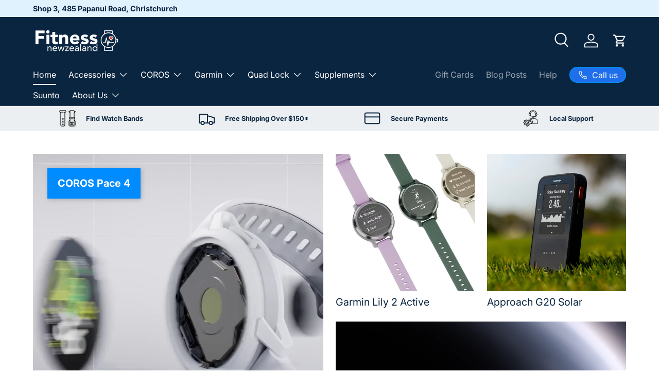

--- FILE ---
content_type: application/javascript; charset=utf-8
request_url: https://searchanise-ef84.kxcdn.com/preload_data.4x3M3x8U0x.js
body_size: 5591
content:
window.Searchanise.preloadedSuggestions=['garmin forerunner','quad lock','garmin strap','garmin watch','coros pace 3','garmin forerunner 165 music','garmin forerunner 165','heart rate monitor','garmin instinct','coros pace 4','garmin watch strap','quad lock mount','watch strap','garmin forerunner 970','garmin straps','tailwind nutrition','garmin instinct 3','garmin fenix 8','garmin strap quick fit','garmin watches','garmin forerunner 965','coros apex 4','garmin vivoactive 6','garmin edge','garmin fenix 7','heart rate','garmin forerunner 265s','garmin quickfit 26','garmin hrm','garmin fenix','garmin forerunner 265','running belt','pace pro','garmin venu 4','garmin charger','bike mount','garmin quickfit 22 watch band','garmin forerunner 245','coros heart rate monitor','garmin watch straps','coros watch','coros pace','garmin 18mm','garmin vivoactive 5','garmin leather strap','coros pace pro','garmin 20mm','sodii electrolytes','watch bands','fenix 8 pro','quad lock car','garmin enduro 3','coros apex','soft bottle','pure electrolyte','yoga mat','pickle juice','garmin 165 music','garmin venu 3','garmin instinct 2s watch band','venu 3s','watch coros','suunto race s','garmin forerunner 55','coros dura','garmin forerunner 570','smart watches','salt stick','quickfit 20mm','garmin vivoactive','garmin golf watch','garmin 26mm','coros nomad','suunto run','quad lock case','garmin heart rate','coros hr','garmin forerunner 955','garmin venu','body glide','nip guards','garmin quickfit 22mm','garmin forerunner band','garmin forerunner 255','coros pace 2','arm bands','coros watches','electrolyte hydration','resistance bands','forerunner 265s','watch bands garmin','garmin strap quick fit 20','garmin white','fenix watch strap','garmin quickfit 20mm watch band','fenix 6 pro','energy gels','quad lock iphone 17','screen protection','garmin lily','quad lock mag ring','quad lock ring','power meter','garmin quickfit 20','tailwind endurance','garmin swim 2','garmin bounce','garmin music','coros apex 2','garmin quick release 18mm','garmin bounce 2','fidlock bottles','garmin edge 540','quick release 20 mm','garmin band','garmin hrm 600','noxgear tracer2','22mm band','garmin 265s','elyte hydration','garmin tactix','coros 22mm','iphone 12 mini','swimming watch','running pods','bike computer','garmin bike','garmin golf','quick fit','halo headband','garmin nylon','garmin forerunner straps','garmin watch women','garmin fenix 6s pro','mag lock','women’s sport watch','garmin hrm pro','coros pace 3 watch','quad lock screen','quick release 20mm','fenix 8 47mm','garmin cadence','garmin approach','garmin forerunner 945 watch band','quad lock vibration dampener','garmin cable','phone running','quadlock cases','forerunner 255s','shokz openrun','head lamp','garmin instinct orange','watch keepers','weight belt','garmin strap 20mm','running belts','garmin quick fit 26 watch band','garmin bike trainer','pure gels','for swimming','digital watches','hr monitor','quick fit 26mm','swim watch','suunto race 2','quad lock vibration','apple watch','cramp fix','quick fit 20','garmin forerunner 265s band','apex 2 pro','cycle computer','iphone 17 pro max','leather strap','quick release band','20mm watch band','garmin gps','fenix 5s strap','head torch','energy gel','run belt','instinct 2x','protein powder','garmin quick release 20mm','fenix 8 strap','garmin quick 22mm','soft flask','forerunner band','20mm strap','best watch','garmin s50','ultrafit nylon','apex pro','garmin lily 2','garmin instinct band','screen cover','garmin 26mm straps','apex 2 band','wireless charging','quick 22mm','gu energy','garmin 18 mm quick release','fore runner garmin','garmin epix','garmin quickfit 26 band','garmin bands','garmin 955 watch strap','venu x1','body fat','garmin venu 3s','pure electrolytes','coros replacement band','heart rate monitor strap','quick release band 20mm','cadence sensor','garmin 965 strap','coros charging cable','garmin forerunner 955 solar','garmin forerunner 945','watch straps','garmin ultrafit nylon 22mm watch band','garmin hrm-600 chest strap','hr strap','garmin ct10','garmin quick fit 20mm','epix pro','pure nutrition','garmin edge 530','garmin solar','coros apex 2 watch band','rechargeable headlamp','fit aid','garmin quickfit','garmin hrm 200','fenix hm65r-t v2','garmin ultrafit nylon 22mm','coros heart rate monitor band','garmin quickfit 20mm watch','garmin forerunner 255 music','garmin fore runner','fenix pro','orange mag ring','band keeper','coros pod 2','garmin instinct 2 straps','garmin 2 belt','garmin instinct 2 charger','garmin speed','garmin bike mount','garmin quick release band','iphone se','mini sport belt','garmin garmin gpsmap 65','garmin golf watches','quad lock case iphone se','quad lock wireless charging','running sunglasses','lily active 2','heart rate strap','pickleball paddle','garmin 22mm strap','garmin amoled','garmin leather','garmin instinct 2','quick release 18mm','straps forerunner','silicon ring','coros pace 3 replacement','shokz openrun pro 2','garmin forerunner strap','armin quickfit 22 wat','quad lock mag','garmin tactix 8 mm solar elite','running vest','gu chew','tailwind recovery','watch charger','garmin epix pro','kids watch','fenix charger','fenix 6x strap','coros pace 2 strap','vibration dampener','energy gel 30','quick release band 22mm','tractive pet','garmin enduro 3 gps watch','fenix 8 solar','strap 20mm','quad lock bike','forerunner straps','hrm pro','garmin forerunner 265 music','forerunner 165 music','forerunner watch','garmin charging','forerunner watch band','garmin music 165','garmin quickfit 22 watch bands','fenix are-x1 smart charger v2','garmin solar instinct','watch band 20','quick fit 20mm','unflavoured sachet sodii','electrolyte low carb','garmin swim','garmin sensor','nylon quickfit','garmin glo 2','garmin active','garmin instinct 3 50mm','quad lock mag head','fenix garmin','coros vertix','instinct e 40mm','garmin gold','garmin instinct gps watch band','garmin tactix 8','golf watches','electric lime/graphite','quad lock motorcycle','mag ring','pure bottle','anti cramp','garmin 255 forerunner','vaaka kayak paddle cadence sensor','watch coros apex','garmin lily active','garmin instinct 2s','garmin fenix 8 solar','fenix strap','vivo active','heart monitor watch','apple max','womens garmin','anti chafe','garmin edge 1040','garmin forerunner 570 42mm','garmin nylon strap','quad lock dampen','coros vertix 2s','garmin strap for','garmin running','speed sensor','watch strap garmin','quad lock car charging','quad lock car mount','gu gel','sun glass','watch band','coros pace 3 strap','nylon straps','golf and music','garmin forerunner 165 music gps','garmin hrm dual','garmin instinct strap','fenix 6x','pure sports','coros charger','noxgear tracer lamp','garmin tempe','quad lock charger','garmin vivoactive watch','coros nylon','quad lock charging','garmin quatix','quick release band 20','coros heart rate','coros hrm','22mm black with slate hardware','garmin vivo','garmin screen','hydration vest','22 watch band','good women watches','garmin 945 watch band','hrm dual','sis gels','quad lock wireless','head light','garmin gold straps','shokz open air','active 4 watch band','fitness belt','garmin lily 2 active','g shock','watch band 20mm-compatible','quickfit 26 mm','fenix 6s pro watch band','garmin forerunner 245 music','garmin venu s','garmin 6s','smart trainer','garmin accessories','garmin bracket','garmin rtl515','charging garmin','coros pace 4 nylon white','garmin bone','sample pack sodii','garmin mount','coyote tan','garmin approach s70','quad lock case s25','garmin quick release band french grey','garmin surf','garmin bundle','lily active','band keepers','garmin vivomove','garmin approach watch','coros vertix band','push up','fitness mat','nylon band 22mm','garmin instinct 3 band','pace 2 coros','foot pod','heart rate monitor pro','fenix 7 sapphire solar strap','phone holder','garmin venu 2 strap','garmin quickfit 22mm stra','instinct strap','pure energy gels','coros usb-c','forerunner 970 quick release watch band','garmin 2x/instinct','s23 ultra','surf watch','treadmill runs','garmin instinct 2 strap','garmin strap nylon','wrist strap','garmin keeper','ct10 sensor','quad lock iphone 14','lily 2 active','foot po','venu watch strap','fenix 7x','descent mk1','garmin 935 black watch band','garmin sleep','open shokz','garmin women','quick release 18mm rose gold','quad lock samsung galaxy','ultrafit nylon straps mm','ultrafit nylon 26mm','1 drink bottle','quad lock samsung','garmin in','samsung quad lock','chest strap','weight vest','smart watch','exercise mat','sun protection','instinct e','cycling computers','protein bar','in salt','garmin hrm band','body science','forerunner 945 band','pure fluid gel','coros charge','foot pods','hydration belt','garmin fenix 6','garmin arm','bark collar','replacement straps','quad lock magsafe ring','venu 2s','garmin glo','watch straps 20','tactix 8 47 mm','garmin nylon 22','fenix 6 strap','vertix band','garmin 3 solar tactical','watch protect','sports headphone','quad lock iphone 13 pro','forerunner strap','nylon strap\'s mm','garmin strap keeper','garmin watch vivoactive','open fit','garmin tactix 7','note 20 quad lock','garmin fenix 6s strap','venu strap','garmin venu sq','exercise bike','forerunner 45 band','quad lock wallet','fore runner 165','vaaka cadence','quick release 18','garmin golf club sensor','gu chews','fidlock bottle','cycle power meter','mist grey','garmin instinct solar','garmin forerunner 55 gp','garmin forerunner 42mm','instinct 3 solar black','suunto vertical titanium solar','ultimate direction','kids smartwatch','garmin vivomove 3s','venu 2 strap','garmin swim 2 strap','fidlock down tube mount','quad lock iphone 11','quad lock handlebar mount','spin bike','suunto race','water based','gps navigation for car','halo ii headband','fenix hm','garmin vivosmart','energy gel pack','spring bar','coros apex 2 band','coros apex watch strap','heart rate monitors','suunto watch strap','red lights','peak fuel','coros pace pro nylon band','toe hole preventer','fenix headlamp','garmin watch charger','vivoactive 4s','bone conduction','varia cable','garmin venu strap','instinct surf edition','garmin 255 music','watch strap forerunner','coro pace 3','vivo 4s','iphone pro quad','rear light','fitness nz','handle bar','quad lock brake','apple watch strap','garmin vivoactive 4','head helmets','charging cable coros','garmin comfortfit','quad lock case galaxy s23 ultra','garmin ultrafit nylon 22mm band','aerobic step','garmin watch band','sweat band','quad lock iphone 16','garmin band yellow','mini inreach 2','edge cycling computers','garmin edge explore 2','garmin solar instinct band','computer mount','quad lock mag case s23 fe','pull up','garmin quickfit 202','s24fe quad lock','garmin vivomove charger','saltstick fastchews','rubber straps','radar mount','garmin sq','cadence sensor for bike computer','venu 4s','nip guard','garmin 235 strap','garmin vivoactive smartwatch','garmin venu smartwatch','pure ele','garmin watch venu','quad lock samsung galaxy s23 ultra','garmin fenix 7 pro solar watch','watch straps garmin fenix 6','instinct 3 solar','quadlock motorbike','coros bike cadence sensor for dura computer','quick release 18 mm graphite','quick release 18 mm','garmin 66i','garmin vivomove sport','garmin multisport','garmin adapter','nylon 22mm','golf rangefinder','garmin silicone case','sports washing','quickfit 26 watch bands','hrm dual garmin','garmin 6x','suunto races s','light sand','2s s','garmin x','ivory 20mm gold strap','galaxy a56','gps dog tracker','instinct solar 2x tactical','garmin venu 3 s','coros 20mm','garmin strap loops','garmin pro','quick release kit','garmin mini','sports wash','sodii sample pack','dusty pink','swim 2 slate grey','styrkr recovery','salt stick chews','quad lock arm band','garmin vivoactive 55','note 20 case','yellow ring','garmin quickfit 26 watch band','smart scale','garmin bike computers','garmin bike computer','exercise bands','quad lock 17 pro max','mag adaptor','garmin tacx','samsung galaxy s23','dual garmin','garmin descents','garmin descent','coros arm','garmin venu 3 whitestone','quad lock iphone se','coros cadence sensor','coros speed and cadence sensors','leg press','forerunner 255s garmin','quick release','replace batteries','screen iphone','chewable electrolytes','weight plate','garmin 7 face','garmin s70','garmin enduro','quad vent','garmin s62','instinct solar watch band','watch fit','varia rvr315','garmin vivoactive hr charging','solar power','fidlock universal','coros apex 4 gps watch','hand ball','garmin light','garmin strap leather','fenix straps','race belt','watch strap loops','for garmin forerunner 245','paddle ball net','massage gun','lily 2 band','jump rope','phone band','pull up bar','fenix 51mm','fenix watch','garmin edge case','epix gen 2','suunto cable','garmin quickfit 26 metal','exercise stick','quad lock iphone 7','garmin watch accessories','vivomove hr','etrex solar','garmin venu black watch strap','replacement strap','half ball','165 forerunner music','garmin heart rate monitor','vivosmart 5 bands','heart monitors','gift pack','garmin heart rate pro','head phone','quick release 20mm ivory','quick release band 20mm black','garmin ultrafit nylon 20mm watch band','garmin hrm swim','fitletic blitz waist pack','blood pressure monitor','forerunner carbon grey watch band','garmin x2','garmin fenix e','coros rate monitor','garmin c','coros pro','running hats/caps','quad lock 14','coros strap','garmin 265 forerunner charge cable','garmin 265 charged','garmin fenix 6x pro strap','garmin varia','garmin 26mm leather strap','iphone 16 pro max','iphone 15 pro','iphone 15 pro screen','garmin quickfit 20mm watch band black silicone','monitor strap','inreach mini','garmin instinct camo solar','fenix hm65r','bladder water','fenix hm65r-t v2.0','surf tracking watch','ultrafit nylon straps 26mm','quad lock bike mount','gyro ball','venu sq 2','shoe lace','lock lace','garmin forerunner 165 gps','garmin strap 26mm nylon','heathered red','garmin air','garmin forerunner music','the garmin forerunner 165','garmin fēnix 8 47mm amoled','garmin venu 2 sport','garmin instinct solar 3 50mm','fenix 8 51mm','pure protein','garmin fenix 7s','garmin fenix watch strap','running spikes','tactic delta','garmin instinct crossover','garmin speed & cadence sensor','garmin heart rate bands','coloured watch strap','18mm strap','for runner','cooling sensation','garmin forerunner music watch black','26mm quickfit26mm','garmin forerunner watch strap','salt stick chewable','garmin titanium bracelet','garmin forerunner 165 music gps watch mist grey/whitestone','garmin fenix watch','garmin 45s','garmin watch women 165','garmin 22mm quick release band','fēnix 8 47 mm amoled','garmin watch 55','garmin mk','running shoes','garmin men','tailwind stick','garmin white watch band','forerunner 955 whitestone','garmin ultrafit 2','coros bike cadence','iphone 13 mini','garmin instinct 2 surf','magnesium bisglycinate','26mm nylon','trainer mat','garmin sport','quick release bands 18','17 pro quad','fenix 8 stra','garmin fenix 8 band','bloks energy','styrkr gel','energy bar','quickfit sand','kg weight-based','garmin phone mount','garmin forerunner s','balance pad','anti chaffed','air bikes','bluetooth garmin 6','openrun pro 2 mini','openrun pro 2','vivomove 3s','51mm strap','garmin forerunner 265s 42','20mm black','smart m','pure magnesium','quad lock ipad','tailwind single','iphone xs','iphone max xs','running pod','garmin pod','garmin lily watch','garmin usb a forerunner 955','running band','hr monitor coros','garmin fenix sapphire','garmin approach ct10','out front mount','heart a','pace pro band','garmin forerunner 165 black/slate grey','garmin fenix 3 charger','quad bike','all quadlock','vivomove luxe','instinct 2s','coros pace 3 band','pace 3 band','products cheaper','am old','fit ness and golf in one','garmin watch strap instinct 2','ceramic bezel','sample pack','surf solar','surf 2 solar','iphone quad lock','health tracker','protein bar plant','electrolyte mix','garmin hrm 600 band','running blet','arm spring','garmin index sleep monitor','quad lock desk','quad lock mirror mount','instinct crossover','quad lock phone ring stand','quad lock stand','quad lock mounting','forerunner 55 band','coros replacement strap','coros heart rate strap','fenix 7s','quad lock adhesive','garmin act','quad lock s25','trap bar','heat rubs','garmin fenix 8 43mm','coros watch band','club sensors','wrist weight','hrm rpo','bike commuter','garmin ultrafit nylon 26mm watch band','garmin fenix 5 black sapphire','garmin x3','wrist support','french grey','watch face','fitletic replacement','bark collar collar','coros band','pure gel','open run pro','watch strap white large','watch strap large','styrkr gel30 caffeine energy gels','rubber bands','garmin 840 bands','venu sq','forerunner music','cadence coros','styrkr bar50','garmin 2s','quick fit 26','garmin band 20','fenix pro 6s strap','vertix 2 band','quad lock ring black','forerunner black','coros cable','sports watches','watch strap swim','garmin edge adapter','noise canceling headphones','quad lock galaxy s24 fe','white garmin','phone number','garmin 22mm quick release band ultrafit nylon','moss graphite','garmin instinct 2 tactical','strap garmin white','strap fenix white','belt clip','nylon band','coros vertix 2','garmin ultrafit','charging cable','galaxy s23','clip watch','garmin quickfit 26 watch band tactical black','coros band green','lat bars','charger garmin','bonk breaker','iphone 17 max','coros arm band','approach s70','flask bottle','garmin instinct 2x','garmin he 600','garmin fr 265','garmin fo','garmin 955 solar','replacement bands garmin','replacement bands','pilates bar','garmin vacuum','garmin protection','watch venu strap','watch venu','garmin fenix 8 51 mm band','garmin extender','varia smart','garmin pink','garmin fenix 8 pro','mini bike','small garmin watches','rapid hydration','stave am','pure g','salted caramel stick pack','s watch strap','vivoactive band','garmin vivoactive band','nox gear','jelly belly','quick release 20 light sand','quick release 20','big toe hole','garmin fenix 8 strap','charge cable','golf club sensor','garmin hr','fēnix 8 pro 51 mm','suunto charge','watch screen','light sand with rose gold','garmin strap quick fir','goodr lfg','iphone case','light sand silicone','quad lock armband','pure nutrition gel','fabric strap','garmin s42','sis energy gels','instinct 2 strap graphite','quad lock wall mount','garmin 255s','coros pace 3 black','protein water','forerunner range','garmin 465t','fenix 6s','pure raspberry','garmin quickfit26mm','255s music','pace pro silicone','power bag','quick release band 20mm monterra grey','bike speed sensor 2 and cadence sensor 2 bundle','garmi forerunner 970','tailwind matcha','garmin quatix pro','garmin quatix 7 pro','garmin 7 pro','garmin 965 stone','gel x pro 40g vanilla maple','iphone 15 pro max','index sleep','coros heart','quad lock se','garmin watch instinct','vivomove style','nomad coros','fenix 8 micro led','lifting bar','fenix arb-18-3400mah','purple garmin','heel hole preventer patches','band pin','swimming pool','golf watch','thermal hat','fenix 7s pro','16 pro max','s24 fe','garmin charge','apex 2 strap','dog running light','vivomove sport','tactical edition','arm band','garmin speed sensor','garmin cord','forerunner case','approach s40','black lever','garmin golf approach 47mm','swipe belt','ultimate ii running belt','ct10 bundle','in salted','power band','venu 2 plus','garmin venu 2 plus','garmin moun','garmin mount base','tailwind raspberry','tailwind watermelon','garmin charger usb-a','garmin 6 pro strap','straps red','fitness tracker','coros pro gps','heel hole','quad lock bicycle','enduro strap','etrex se','fenix solar','watches white','suunto watch','best watchs','watch strap forerunner 965','hrm pro plus','replace sports','cable vivoactive','22 watch strap','iphone 15 plus','vented titanium','smart watch coro pace 3','white silicone watch strap','fitletic hydration','garmin charge cable','strap 22mm','26mm-wide band','forerunner with music','power meters','bib belt','race bib belt','quad lock universal','fidlock vacuum','back support','coros pods 2','coros pace pro strap'];